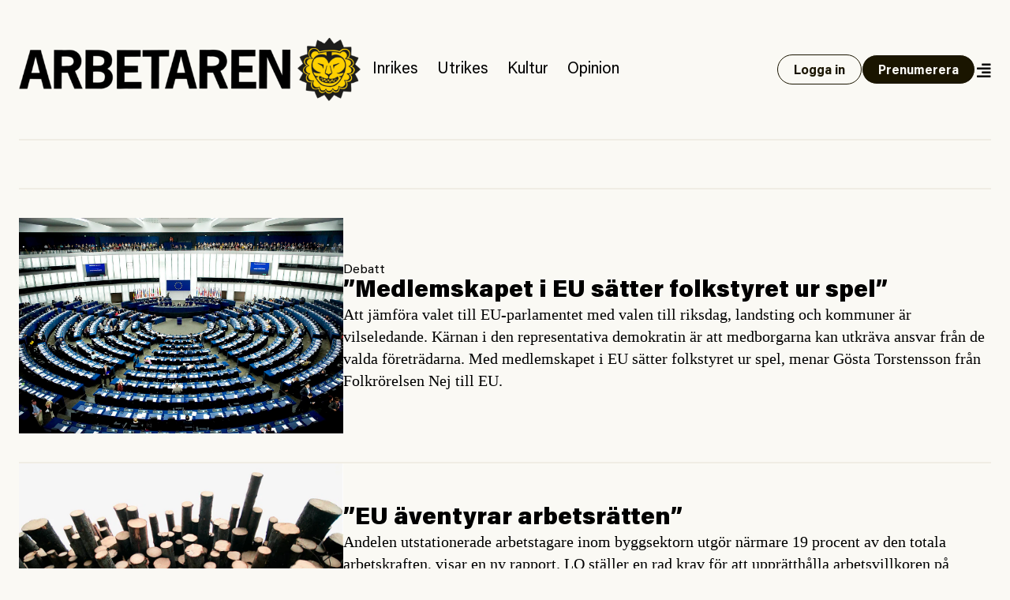

--- FILE ---
content_type: text/html; charset=UTF-8
request_url: https://www.arbetaren.se/author/gosta-torstensson/
body_size: 11084
content:
<!DOCTYPE html>
<html lang="sv-SE">
<head>
	<meta charset="UTF-8">
	<meta name="viewport" content="width=device-width, initial-scale=1">
	<link rel="profile" href="https://gmpg.org/xfn/11">
	<link rel="pingback" href="https://www.arbetaren.se/xmlrpc.php">

	<title>
		  Gösta Torstensson | Arbetaren	</title>

	<meta name='robots' content='max-image-preview:large' />
<link rel="alternate" type="application/rss+xml" title="Arbetaren &raquo; Webbflöde med inlägg av " href="https://www.arbetaren.se/author/feed/" />
<meta property="og:locale" content="sv_SE" />
<meta property="og:type" content="article" />
<meta name="twitter:site" content="@arbetaren"/>
<meta property="og:site_name" content="Arbetaren" />
<meta name="twitter:card" content="summary_large_image">
<meta name="twitter:title" content="”Medlemskapet i EU sätter folkstyret ur spel”">
<meta property="og:title" content="”Medlemskapet i EU sätter folkstyret ur spel”"/>
<meta property="og:url" content="https://www.arbetaren.se/2014/02/23/medlemskapet-i-eu-satter-folkstyret-ur-spel/"/>
<meta name="twitter:description" content="Att jämföra valet till EU-parlamentet med valen till riksdag, landsting och kommuner är vilseledande. Kärnan i den representativa demokratin är att medborgarna kan utkräva ansvar från de valda företrädarna. Med medlemskapet i EU sätter folkstyret ur spel, menar Gösta Torstensson från Folk­rörelsen Nej till EU.">
<meta property="og:description" content="Att jämföra valet till EU-parlamentet med valen till riksdag, landsting och kommuner är vilseledande. Kärnan i den representativa demokratin är att medborgarna kan utkräva ansvar från de valda företrädarna. Med medlemskapet i EU sätter folkstyret ur spel, menar Gösta Torstensson från Folk­rörelsen Nej till EU."/>
<meta name="description" content="Att jämföra valet till EU-parlamentet med valen till riksdag, landsting och kommuner är vilseledande. Kärnan i den representativa demokratin är att medborgarna kan utkräva ansvar från de valda företrädarna. Med medlemskapet i EU sätter folkstyret ur spel, menar Gösta Torstensson från Folk­rörelsen Nej till EU.">
<meta property="og:image" content="https://media.arbetaren.se/wp-content/uploads/2018/04/29042202/A8-s3-deb-Robert-Henriksson-TT.jpg"/>
<meta name="twitter:image" content="https://media.arbetaren.se/wp-content/uploads/2018/04/29042202/A8-s3-deb-Robert-Henriksson-TT.jpg">
<script type="text/javascript">
/* <![CDATA[ */
window._wpemojiSettings = {"baseUrl":"https:\/\/s.w.org\/images\/core\/emoji\/15.0.3\/72x72\/","ext":".png","svgUrl":"https:\/\/s.w.org\/images\/core\/emoji\/15.0.3\/svg\/","svgExt":".svg","source":{"concatemoji":"https:\/\/www.arbetaren.se\/wp-includes\/js\/wp-emoji-release.min.js?ver=6.6.2"}};
/*! This file is auto-generated */
!function(i,n){var o,s,e;function c(e){try{var t={supportTests:e,timestamp:(new Date).valueOf()};sessionStorage.setItem(o,JSON.stringify(t))}catch(e){}}function p(e,t,n){e.clearRect(0,0,e.canvas.width,e.canvas.height),e.fillText(t,0,0);var t=new Uint32Array(e.getImageData(0,0,e.canvas.width,e.canvas.height).data),r=(e.clearRect(0,0,e.canvas.width,e.canvas.height),e.fillText(n,0,0),new Uint32Array(e.getImageData(0,0,e.canvas.width,e.canvas.height).data));return t.every(function(e,t){return e===r[t]})}function u(e,t,n){switch(t){case"flag":return n(e,"\ud83c\udff3\ufe0f\u200d\u26a7\ufe0f","\ud83c\udff3\ufe0f\u200b\u26a7\ufe0f")?!1:!n(e,"\ud83c\uddfa\ud83c\uddf3","\ud83c\uddfa\u200b\ud83c\uddf3")&&!n(e,"\ud83c\udff4\udb40\udc67\udb40\udc62\udb40\udc65\udb40\udc6e\udb40\udc67\udb40\udc7f","\ud83c\udff4\u200b\udb40\udc67\u200b\udb40\udc62\u200b\udb40\udc65\u200b\udb40\udc6e\u200b\udb40\udc67\u200b\udb40\udc7f");case"emoji":return!n(e,"\ud83d\udc26\u200d\u2b1b","\ud83d\udc26\u200b\u2b1b")}return!1}function f(e,t,n){var r="undefined"!=typeof WorkerGlobalScope&&self instanceof WorkerGlobalScope?new OffscreenCanvas(300,150):i.createElement("canvas"),a=r.getContext("2d",{willReadFrequently:!0}),o=(a.textBaseline="top",a.font="600 32px Arial",{});return e.forEach(function(e){o[e]=t(a,e,n)}),o}function t(e){var t=i.createElement("script");t.src=e,t.defer=!0,i.head.appendChild(t)}"undefined"!=typeof Promise&&(o="wpEmojiSettingsSupports",s=["flag","emoji"],n.supports={everything:!0,everythingExceptFlag:!0},e=new Promise(function(e){i.addEventListener("DOMContentLoaded",e,{once:!0})}),new Promise(function(t){var n=function(){try{var e=JSON.parse(sessionStorage.getItem(o));if("object"==typeof e&&"number"==typeof e.timestamp&&(new Date).valueOf()<e.timestamp+604800&&"object"==typeof e.supportTests)return e.supportTests}catch(e){}return null}();if(!n){if("undefined"!=typeof Worker&&"undefined"!=typeof OffscreenCanvas&&"undefined"!=typeof URL&&URL.createObjectURL&&"undefined"!=typeof Blob)try{var e="postMessage("+f.toString()+"("+[JSON.stringify(s),u.toString(),p.toString()].join(",")+"));",r=new Blob([e],{type:"text/javascript"}),a=new Worker(URL.createObjectURL(r),{name:"wpTestEmojiSupports"});return void(a.onmessage=function(e){c(n=e.data),a.terminate(),t(n)})}catch(e){}c(n=f(s,u,p))}t(n)}).then(function(e){for(var t in e)n.supports[t]=e[t],n.supports.everything=n.supports.everything&&n.supports[t],"flag"!==t&&(n.supports.everythingExceptFlag=n.supports.everythingExceptFlag&&n.supports[t]);n.supports.everythingExceptFlag=n.supports.everythingExceptFlag&&!n.supports.flag,n.DOMReady=!1,n.readyCallback=function(){n.DOMReady=!0}}).then(function(){return e}).then(function(){var e;n.supports.everything||(n.readyCallback(),(e=n.source||{}).concatemoji?t(e.concatemoji):e.wpemoji&&e.twemoji&&(t(e.twemoji),t(e.wpemoji)))}))}((window,document),window._wpemojiSettings);
/* ]]> */
</script>
<style id='wp-emoji-styles-inline-css' type='text/css'>

	img.wp-smiley, img.emoji {
		display: inline !important;
		border: none !important;
		box-shadow: none !important;
		height: 1em !important;
		width: 1em !important;
		margin: 0 0.07em !important;
		vertical-align: -0.1em !important;
		background: none !important;
		padding: 0 !important;
	}
</style>
<link rel='stylesheet' id='wp-block-library-css' href='https://www.arbetaren.se/wp-includes/css/dist/block-library/style.min.css?ver=6.6.2' type='text/css' media='all' />
<style id='arbetaren-message-timestamp-style-inline-css' type='text/css'>
/*!***************************************************************************************************************************************************************************************************************************************!*\
  !*** css ./node_modules/css-loader/dist/cjs.js??ruleSet[1].rules[4].use[1]!./node_modules/postcss-loader/dist/cjs.js??ruleSet[1].rules[4].use[2]!./node_modules/sass-loader/dist/cjs.js??ruleSet[1].rules[4].use[3]!./src/style.scss ***!
  \***************************************************************************************************************************************************************************************************************************************/
/**
 * The following styles get applied both on the front of your site
 * and in the editor.
 *
 * Replace them with your own styles or remove the file completely.
 */
.wp-block-create-block-message-timestamp {
  background-color: #21759b;
  color: #fff;
  padding: 2px;
}

/*# sourceMappingURL=style-index.css.map*/
</style>
<style id='classic-theme-styles-inline-css' type='text/css'>
/*! This file is auto-generated */
.wp-block-button__link{color:#fff;background-color:#32373c;border-radius:9999px;box-shadow:none;text-decoration:none;padding:calc(.667em + 2px) calc(1.333em + 2px);font-size:1.125em}.wp-block-file__button{background:#32373c;color:#fff;text-decoration:none}
</style>
<style id='global-styles-inline-css' type='text/css'>
:root{--wp--preset--aspect-ratio--square: 1;--wp--preset--aspect-ratio--4-3: 4/3;--wp--preset--aspect-ratio--3-4: 3/4;--wp--preset--aspect-ratio--3-2: 3/2;--wp--preset--aspect-ratio--2-3: 2/3;--wp--preset--aspect-ratio--16-9: 16/9;--wp--preset--aspect-ratio--9-16: 9/16;--wp--preset--color--black: #000000;--wp--preset--color--cyan-bluish-gray: #abb8c3;--wp--preset--color--white: #ffffff;--wp--preset--color--pale-pink: #f78da7;--wp--preset--color--vivid-red: #cf2e2e;--wp--preset--color--luminous-vivid-orange: #ff6900;--wp--preset--color--luminous-vivid-amber: #fcb900;--wp--preset--color--light-green-cyan: #7bdcb5;--wp--preset--color--vivid-green-cyan: #00d084;--wp--preset--color--pale-cyan-blue: #8ed1fc;--wp--preset--color--vivid-cyan-blue: #0693e3;--wp--preset--color--vivid-purple: #9b51e0;--wp--preset--gradient--vivid-cyan-blue-to-vivid-purple: linear-gradient(135deg,rgba(6,147,227,1) 0%,rgb(155,81,224) 100%);--wp--preset--gradient--light-green-cyan-to-vivid-green-cyan: linear-gradient(135deg,rgb(122,220,180) 0%,rgb(0,208,130) 100%);--wp--preset--gradient--luminous-vivid-amber-to-luminous-vivid-orange: linear-gradient(135deg,rgba(252,185,0,1) 0%,rgba(255,105,0,1) 100%);--wp--preset--gradient--luminous-vivid-orange-to-vivid-red: linear-gradient(135deg,rgba(255,105,0,1) 0%,rgb(207,46,46) 100%);--wp--preset--gradient--very-light-gray-to-cyan-bluish-gray: linear-gradient(135deg,rgb(238,238,238) 0%,rgb(169,184,195) 100%);--wp--preset--gradient--cool-to-warm-spectrum: linear-gradient(135deg,rgb(74,234,220) 0%,rgb(151,120,209) 20%,rgb(207,42,186) 40%,rgb(238,44,130) 60%,rgb(251,105,98) 80%,rgb(254,248,76) 100%);--wp--preset--gradient--blush-light-purple: linear-gradient(135deg,rgb(255,206,236) 0%,rgb(152,150,240) 100%);--wp--preset--gradient--blush-bordeaux: linear-gradient(135deg,rgb(254,205,165) 0%,rgb(254,45,45) 50%,rgb(107,0,62) 100%);--wp--preset--gradient--luminous-dusk: linear-gradient(135deg,rgb(255,203,112) 0%,rgb(199,81,192) 50%,rgb(65,88,208) 100%);--wp--preset--gradient--pale-ocean: linear-gradient(135deg,rgb(255,245,203) 0%,rgb(182,227,212) 50%,rgb(51,167,181) 100%);--wp--preset--gradient--electric-grass: linear-gradient(135deg,rgb(202,248,128) 0%,rgb(113,206,126) 100%);--wp--preset--gradient--midnight: linear-gradient(135deg,rgb(2,3,129) 0%,rgb(40,116,252) 100%);--wp--preset--font-size--small: 13px;--wp--preset--font-size--medium: 20px;--wp--preset--font-size--large: 36px;--wp--preset--font-size--x-large: 42px;--wp--preset--font-size--preamble: 16px;--wp--preset--font-family--inter: "Inter", sans-serif;--wp--preset--font-family--cardo: Cardo;--wp--preset--spacing--20: 0.44rem;--wp--preset--spacing--30: 0.67rem;--wp--preset--spacing--40: 1rem;--wp--preset--spacing--50: 1.5rem;--wp--preset--spacing--60: 2.25rem;--wp--preset--spacing--70: 3.38rem;--wp--preset--spacing--80: 5.06rem;--wp--preset--shadow--natural: 6px 6px 9px rgba(0, 0, 0, 0.2);--wp--preset--shadow--deep: 12px 12px 50px rgba(0, 0, 0, 0.4);--wp--preset--shadow--sharp: 6px 6px 0px rgba(0, 0, 0, 0.2);--wp--preset--shadow--outlined: 6px 6px 0px -3px rgba(255, 255, 255, 1), 6px 6px rgba(0, 0, 0, 1);--wp--preset--shadow--crisp: 6px 6px 0px rgba(0, 0, 0, 1);}:where(.is-layout-flex){gap: 0.5em;}:where(.is-layout-grid){gap: 0.5em;}body .is-layout-flex{display: flex;}.is-layout-flex{flex-wrap: wrap;align-items: center;}.is-layout-flex > :is(*, div){margin: 0;}body .is-layout-grid{display: grid;}.is-layout-grid > :is(*, div){margin: 0;}:where(.wp-block-columns.is-layout-flex){gap: 2em;}:where(.wp-block-columns.is-layout-grid){gap: 2em;}:where(.wp-block-post-template.is-layout-flex){gap: 1.25em;}:where(.wp-block-post-template.is-layout-grid){gap: 1.25em;}.has-black-color{color: var(--wp--preset--color--black) !important;}.has-cyan-bluish-gray-color{color: var(--wp--preset--color--cyan-bluish-gray) !important;}.has-white-color{color: var(--wp--preset--color--white) !important;}.has-pale-pink-color{color: var(--wp--preset--color--pale-pink) !important;}.has-vivid-red-color{color: var(--wp--preset--color--vivid-red) !important;}.has-luminous-vivid-orange-color{color: var(--wp--preset--color--luminous-vivid-orange) !important;}.has-luminous-vivid-amber-color{color: var(--wp--preset--color--luminous-vivid-amber) !important;}.has-light-green-cyan-color{color: var(--wp--preset--color--light-green-cyan) !important;}.has-vivid-green-cyan-color{color: var(--wp--preset--color--vivid-green-cyan) !important;}.has-pale-cyan-blue-color{color: var(--wp--preset--color--pale-cyan-blue) !important;}.has-vivid-cyan-blue-color{color: var(--wp--preset--color--vivid-cyan-blue) !important;}.has-vivid-purple-color{color: var(--wp--preset--color--vivid-purple) !important;}.has-black-background-color{background-color: var(--wp--preset--color--black) !important;}.has-cyan-bluish-gray-background-color{background-color: var(--wp--preset--color--cyan-bluish-gray) !important;}.has-white-background-color{background-color: var(--wp--preset--color--white) !important;}.has-pale-pink-background-color{background-color: var(--wp--preset--color--pale-pink) !important;}.has-vivid-red-background-color{background-color: var(--wp--preset--color--vivid-red) !important;}.has-luminous-vivid-orange-background-color{background-color: var(--wp--preset--color--luminous-vivid-orange) !important;}.has-luminous-vivid-amber-background-color{background-color: var(--wp--preset--color--luminous-vivid-amber) !important;}.has-light-green-cyan-background-color{background-color: var(--wp--preset--color--light-green-cyan) !important;}.has-vivid-green-cyan-background-color{background-color: var(--wp--preset--color--vivid-green-cyan) !important;}.has-pale-cyan-blue-background-color{background-color: var(--wp--preset--color--pale-cyan-blue) !important;}.has-vivid-cyan-blue-background-color{background-color: var(--wp--preset--color--vivid-cyan-blue) !important;}.has-vivid-purple-background-color{background-color: var(--wp--preset--color--vivid-purple) !important;}.has-black-border-color{border-color: var(--wp--preset--color--black) !important;}.has-cyan-bluish-gray-border-color{border-color: var(--wp--preset--color--cyan-bluish-gray) !important;}.has-white-border-color{border-color: var(--wp--preset--color--white) !important;}.has-pale-pink-border-color{border-color: var(--wp--preset--color--pale-pink) !important;}.has-vivid-red-border-color{border-color: var(--wp--preset--color--vivid-red) !important;}.has-luminous-vivid-orange-border-color{border-color: var(--wp--preset--color--luminous-vivid-orange) !important;}.has-luminous-vivid-amber-border-color{border-color: var(--wp--preset--color--luminous-vivid-amber) !important;}.has-light-green-cyan-border-color{border-color: var(--wp--preset--color--light-green-cyan) !important;}.has-vivid-green-cyan-border-color{border-color: var(--wp--preset--color--vivid-green-cyan) !important;}.has-pale-cyan-blue-border-color{border-color: var(--wp--preset--color--pale-cyan-blue) !important;}.has-vivid-cyan-blue-border-color{border-color: var(--wp--preset--color--vivid-cyan-blue) !important;}.has-vivid-purple-border-color{border-color: var(--wp--preset--color--vivid-purple) !important;}.has-vivid-cyan-blue-to-vivid-purple-gradient-background{background: var(--wp--preset--gradient--vivid-cyan-blue-to-vivid-purple) !important;}.has-light-green-cyan-to-vivid-green-cyan-gradient-background{background: var(--wp--preset--gradient--light-green-cyan-to-vivid-green-cyan) !important;}.has-luminous-vivid-amber-to-luminous-vivid-orange-gradient-background{background: var(--wp--preset--gradient--luminous-vivid-amber-to-luminous-vivid-orange) !important;}.has-luminous-vivid-orange-to-vivid-red-gradient-background{background: var(--wp--preset--gradient--luminous-vivid-orange-to-vivid-red) !important;}.has-very-light-gray-to-cyan-bluish-gray-gradient-background{background: var(--wp--preset--gradient--very-light-gray-to-cyan-bluish-gray) !important;}.has-cool-to-warm-spectrum-gradient-background{background: var(--wp--preset--gradient--cool-to-warm-spectrum) !important;}.has-blush-light-purple-gradient-background{background: var(--wp--preset--gradient--blush-light-purple) !important;}.has-blush-bordeaux-gradient-background{background: var(--wp--preset--gradient--blush-bordeaux) !important;}.has-luminous-dusk-gradient-background{background: var(--wp--preset--gradient--luminous-dusk) !important;}.has-pale-ocean-gradient-background{background: var(--wp--preset--gradient--pale-ocean) !important;}.has-electric-grass-gradient-background{background: var(--wp--preset--gradient--electric-grass) !important;}.has-midnight-gradient-background{background: var(--wp--preset--gradient--midnight) !important;}.has-small-font-size{font-size: var(--wp--preset--font-size--small) !important;}.has-medium-font-size{font-size: var(--wp--preset--font-size--medium) !important;}.has-large-font-size{font-size: var(--wp--preset--font-size--large) !important;}.has-x-large-font-size{font-size: var(--wp--preset--font-size--x-large) !important;}
:where(.wp-block-post-template.is-layout-flex){gap: 1.25em;}:where(.wp-block-post-template.is-layout-grid){gap: 1.25em;}
:where(.wp-block-columns.is-layout-flex){gap: 2em;}:where(.wp-block-columns.is-layout-grid){gap: 2em;}
:root :where(.wp-block-pullquote){font-size: 1.5em;line-height: 1.6;}
</style>
<link rel='stylesheet' id='premium-contnet-style-css' href='https://www.arbetaren.se/app/plugins/premium-content/includes/../css/premium-content.min.css?ver=6.6.2' type='text/css' media='all' />
<link rel='stylesheet' id='woocommerce-layout-css' href='https://www.arbetaren.se/app/plugins/woocommerce/assets/css/woocommerce-layout.css?ver=9.3.3' type='text/css' media='all' />
<link rel='stylesheet' id='woocommerce-smallscreen-css' href='https://www.arbetaren.se/app/plugins/woocommerce/assets/css/woocommerce-smallscreen.css?ver=9.3.3' type='text/css' media='only screen and (max-width: 768px)' />
<link rel='stylesheet' id='woocommerce-general-css' href='https://www.arbetaren.se/app/plugins/woocommerce/assets/css/woocommerce.css?ver=9.3.3' type='text/css' media='all' />
<style id='woocommerce-inline-inline-css' type='text/css'>
.woocommerce form .form-row .required { visibility: visible; }
</style>
<link rel='stylesheet' id='plyr-style-css' href='https://www.arbetaren.se/app/themes/arbetaren-bold/assets/plyr.css?ver=1765485701' type='text/css' media='all' />
<link rel='stylesheet' id='fontawsome-style-css' href='https://www.arbetaren.se/app/themes/arbetaren-bold/assets/fontawsome/all.css?ver=1765485701' type='text/css' media='' />
<link rel='stylesheet' id='arbetaren-style-css' href='https://www.arbetaren.se/app/themes/arbetaren-bold/assets/style.css?ver=1765485701' type='text/css' media='' />
<script type="text/javascript" src="https://www.arbetaren.se/wp-includes/js/jquery/jquery.min.js?ver=3.7.1" id="jquery-core-js"></script>
<script type="text/javascript" src="https://www.arbetaren.se/wp-includes/js/jquery/jquery-migrate.min.js?ver=3.4.1" id="jquery-migrate-js"></script>
<script type="text/javascript" src="https://www.arbetaren.se/app/plugins/premium-content/includes/../js/form-validator/jquery.form-validator.min.js?ver=6.6.2" id="form-validator-js"></script>
<script type="text/javascript" src="https://www.arbetaren.se/wp-includes/js/underscore.min.js?ver=1.13.4" id="underscore-js"></script>
<script type="text/javascript" id="wp-util-js-extra">
/* <![CDATA[ */
var _wpUtilSettings = {"ajax":{"url":"\/wp-admin\/admin-ajax.php"}};
/* ]]> */
</script>
<script type="text/javascript" src="https://www.arbetaren.se/wp-includes/js/wp-util.min.js?ver=6.6.2" id="wp-util-js"></script>
<script type="text/javascript" src="https://www.arbetaren.se/app/plugins/premium-content/includes/../js/premium-content.js?ver=202601211412" id="premium-content-js"></script>
<script type="text/javascript" src="https://www.arbetaren.se/app/plugins/woocommerce/assets/js/jquery-blockui/jquery.blockUI.min.js?ver=2.7.0-wc.9.3.3" id="jquery-blockui-js" defer="defer" data-wp-strategy="defer"></script>
<script type="text/javascript" src="https://www.arbetaren.se/app/plugins/woocommerce/assets/js/js-cookie/js.cookie.min.js?ver=2.1.4-wc.9.3.3" id="js-cookie-js" defer="defer" data-wp-strategy="defer"></script>
<script type="text/javascript" id="woocommerce-js-extra">
/* <![CDATA[ */
var woocommerce_params = {"ajax_url":"\/wp-admin\/admin-ajax.php","wc_ajax_url":"\/?wc-ajax=%%endpoint%%"};
/* ]]> */
</script>
<script type="text/javascript" src="https://www.arbetaren.se/app/plugins/woocommerce/assets/js/frontend/woocommerce.min.js?ver=9.3.3" id="woocommerce-js" defer="defer" data-wp-strategy="defer"></script>
<link rel="https://api.w.org/" href="https://www.arbetaren.se/wp-json/" /><link rel="alternate" title="JSON" type="application/json" href="https://www.arbetaren.se/wp-json/wp/v2/users/11364" /><link rel="EditURI" type="application/rsd+xml" title="RSD" href="https://www.arbetaren.se/xmlrpc.php?rsd" />
<meta name="generator" content="WordPress 6.6.2" />
<meta name="generator" content="WooCommerce 9.3.3" />
	<noscript><style>.woocommerce-product-gallery{ opacity: 1 !important; }</style></noscript>
	<style id='wp-fonts-local' type='text/css'>
@font-face{font-family:Inter;font-style:normal;font-weight:300 900;font-display:fallback;src:url('https://www.arbetaren.se/app/plugins/woocommerce/assets/fonts/Inter-VariableFont_slnt,wght.woff2') format('woff2');font-stretch:normal;}
@font-face{font-family:Cardo;font-style:normal;font-weight:400;font-display:fallback;src:url('https://www.arbetaren.se/app/plugins/woocommerce/assets/fonts/cardo_normal_400.woff2') format('woff2');}
</style>
<link rel="icon" href="https://media.arbetaren.se/wp-content/uploads/2016/01/29031906/cropped-icon.png?width=64&#038;height=64" sizes="32x32" />
<link rel="icon" href="https://media.arbetaren.se/wp-content/uploads/2016/01/29031906/cropped-icon.png?width=384&#038;height=384" sizes="192x192" />
<link rel="apple-touch-icon" href="https://media.arbetaren.se/wp-content/uploads/2016/01/29031906/cropped-icon.png?width=360&#038;height=360" />
<meta name="msapplication-TileImage" content="https://media.arbetaren.se/wp-content/uploads/2016/01/29031906/cropped-icon.png?width=540&#038;height=540" />

	<!-- Matomo -->
	<script type="text/javascript">
		var _paq = _paq || [];
		/* tracker methods like "setCustomDimension" should be called before "trackPageView" */
		_paq.push(['trackPageView']);
		_paq.push(['enableLinkTracking']);
		(function() {
		var u="https://arbetaren.innocraft.cloud/";
		_paq.push(['setTrackerUrl', u+'piwik.php']);
		_paq.push(['setSiteId', '1']);
		_paq.push(['setCustomVariable','1','Premium','free', 'page']);
		var d=document, g=d.createElement('script'), s=d.getElementsByTagName('script')[0];
		g.type='text/javascript'; g.async=true; g.defer=true; g.src=u+'piwik.js'; s.parentNode.insertBefore(g,s);
		})();
	</script>
	<noscript><p><img src="https://arbetaren.innocraft.cloud/piwik.php?idsite=1&amp;rec=1" style="border:0;" alt="" /></p></noscript>
	<!-- End Matomo Code -->
	<script defer data-domain="arbetaren.se" src="https://plausible.io/js/script.js"></script>
	</head>

<body class="archive author wp-custom-logo text-dark bg-white px-6 theme-arbetaren-bold woocommerce-no-js">
		
	<header class="mx-auto container border-graylight border-b-2 py-6 md:py-12">
		<nav class="w-full flex flex-col-reverse md:flex-row items-center justify-between gap-3 lg:justify-start">
			<a href="https://www.arbetaren.se/" rel="home">
				<img class="md:h-20" src="https://arbetaren.s3.eu-west-1.amazonaws.com/wp-content/uploads/2021/01/13022347/logo.png?class=full"  alt="Arbetaren Logotyp" decoding="async">
			</a>
			<div class="w-full md:w-none flex-1 flex flex-row justify-between items-center gap-6">
			<ul id="huvudmeny" class="flex-1 hidden text-xl lg:flex flex-row text-base items-baseline overflow-x-auto"><li id="menu-item-203711" class="text-xl menu-item menu-item-type-taxonomy menu-item-object-category menu-item-203711"><a href="https://www.arbetaren.se/kategori/inrikes/">Inrikes</a></li>
<li id="menu-item-203712" class="text-xl menu-item menu-item-type-taxonomy menu-item-object-category menu-item-203712"><a href="https://www.arbetaren.se/kategori/utrikes-cat/">Utrikes</a></li>
<li id="menu-item-203713" class="text-xl menu-item menu-item-type-taxonomy menu-item-object-category menu-item-203713"><a href="https://www.arbetaren.se/kategori/kultur/">Kultur</a></li>
<li id="menu-item-203715" class="text-xl menu-item menu-item-type-taxonomy menu-item-object-category menu-item-203715"><a href="https://www.arbetaren.se/kategori/opinion/">Opinion</a></li>
</ul>			<div class="flex-1 md:flex-none justify-self-end flex flex-row justify-between md:justify-end gap-3 items-center">
									<a class="button open" href="https://www.arbetaren.se/wp-login.php?redirect_to=https%3A%2F%2Fwww.arbetaren.se%2Fauthor%2Fgosta-torstensson%2F&#038;reauth=1">
						Logga in
					</a>
					<a class="button hidden xl:block" href="https://arbetaren.preno.se/paper.php?id=182">Prenumerera</a>
								<a id="menutoggle" title="Visa meny" href="#" class="cursor-pointer w-5 pt-1 text-right">
					<i id="menuopen" class="text-xl fas fa-align-right"></i>
					<i id="menuclose" class="hidden text-xl fas fa-times"></i>
				</a>
			</div>
			</div>
		</nav>
	</header>
	
	<!-- PAGEMENY -->
	<nav id="pagemenu" class="hidden">
		<div class="container mx-auto py-6 md:py-9 border-b-2 border-graylight">
			<div class="flex flex-col gap-9 md:gap-12 md:flex-row flex-wrap">
				<div class="md:w-6/12 lg:w-3/12">
					<h3 class="font-extrabold text-2xl m-0">Innehåll</h3>
					<ul id="mega-huvudmeny" class="mb-5"><li class="text-xl menu-item menu-item-type-taxonomy menu-item-object-category menu-item-203711"><a href="https://www.arbetaren.se/kategori/inrikes/">Inrikes</a></li>
<li class="text-xl menu-item menu-item-type-taxonomy menu-item-object-category menu-item-203712"><a href="https://www.arbetaren.se/kategori/utrikes-cat/">Utrikes</a></li>
<li class="text-xl menu-item menu-item-type-taxonomy menu-item-object-category menu-item-203713"><a href="https://www.arbetaren.se/kategori/kultur/">Kultur</a></li>
<li class="text-xl menu-item menu-item-type-taxonomy menu-item-object-category menu-item-203715"><a href="https://www.arbetaren.se/kategori/opinion/">Opinion</a></li>
</ul><ul id="mega-undermeny" class=""><li id="menu-item-384660" class="menu-item menu-item-type-custom menu-item-object-custom menu-item-384660"><a href="https://arbetaren.preno.se/paper.php?id=182">Prenumerera</a></li>
<li id="menu-item-347400" class="menu-item menu-item-type-custom menu-item-object-custom menu-item-347400"><a href="https://www.arbetaren.se/arkivet/">Arkivet</a></li>
<li id="menu-item-274273" class="menu-item menu-item-type-taxonomy menu-item-object-category menu-item-274273"><a href="https://www.arbetaren.se/kategori/arbetaren100/">Arbetaren 100 år</a></li>
<li id="menu-item-268127" class="menu-item menu-item-type-taxonomy menu-item-object-category menu-item-268127"><a href="https://www.arbetaren.se/kategori/podd/">Poddar</a></li>
<li id="menu-item-347399" class="menu-item menu-item-type-taxonomy menu-item-object-category menu-item-347399"><a href="https://www.arbetaren.se/kategori/arbetaren-tv/">TV</a></li>
<li id="menu-item-16926" class="menu-item menu-item-type-post_type menu-item-object-page menu-item-16926"><a href="https://www.arbetaren.se/kontakt/">Om Arbetaren</a></li>
</ul>				</div>
				<div class="md:w-6/12 lg:w-4/12">
					<h3 class="font-extrabold text-2xl m-0">Aktuella ämnen</h3>
					<ul><li><a href="https://www.arbetaren.se/tag/israel-palestina/" rel="tag">Israel-Palestina</a></li><li><a href="https://www.arbetaren.se/tag/arbetsplatsolycka/" rel="tag">Arbetsplatsolycka</a></li><li><a href="https://www.arbetaren.se/tag/rojava/" rel="tag">Rojava</a></li></ul>				</div>
				<div class="md:w-full lg:w-4/12">
					<div class="bg-black text-white p-6">
						<h3 class='font-bolder text-2xl mb-3 mt-0'>Tjena!</h3>
			<p>För att ta del av Arbetaren fullt ut behöver du logga in eller <a class='font-bold underline hover:no-underline' href='https://arbetaren.preno.se/paper.php?id=182'>påbörja en prenumeration</a>.</p><form name="loginform" id="loginform" action="https://www.arbetaren.se/wp-login.php" method="post"><p class="login-username">
				<label for="user_login">Användarnamn eller e-postadress</label>
				<input type="text" name="log" id="user_login" autocomplete="username" class="input" value="" size="20" />
			</p><p class="login-password">
				<label for="user_pass">Lösenord</label>
				<input type="password" name="pwd" id="user_pass" autocomplete="current-password" spellcheck="false" class="input" value="" size="20" />
			</p><p class="login-remember"><label><input name="rememberme" type="checkbox" id="rememberme" value="forever" /> Kom ihåg mig</label></p><p class="login-submit">
				<input type="submit" name="wp-submit" id="wp-submit" class="button button-primary" value="Logga in" />
				<input type="hidden" name="redirect_to" value="https://www.arbetaren.se/author/gosta-torstensson/" />
			</p></form>					</div>
					
					
<div class="bg-black text-white p-6 mt-3">
    <h3 class="mt-0 mb-3">Sök på Arbetaren</h3>
    <form class="" action="/" method="get">
	    <div class="relative text-black focus-within:text-gray-400 w-full">
		    <span class="absolute top-4 left-0 flex items-center pl-2">
			    <button type="submit" class="focus:outline-none focus:shadow-outline">
				    <i class="fas fa-search"></i>
			    </button>
		    </span>
		    <input class="w-full px-3 pt-3 pb-2 mt-1 rounded border-gray border text-black pl-8" id="search" name="s" id="search" value="" placeholder="Vad letar du efter?" autocomplete="off" />
	    </div>
    </form>
</div>				</div>
			</div>
		</div>
	</nav>
	<!-- PAGECONTENT -->


<!-- Intro -->
<div class="py-5">
	<div class="container mx-auto">
		<div class="grid grid-cols-1 gap-5 lg:gap-10">
			<div>
				<h1 class="text-3xl md:text-3xl lg:text-4xl font-extrabold leading-none my-5">
									</h1>
				<span class="text-lg md:text-xl"></span>
			</div>
		</div>
	</div>
</div>
<!-- Intro -->

<!-- List -->
<div class="container mx-auto border-t-2 border-graylight flex flex-col py-6 md:py-9 gap-6 md:gap-9">
	
<article class="teaser border-b-2 border-graylight md:last:border-0 pb-6 md:pb-9 md:last:pb-0 flex flex-row items-center gap-6 md:gap-9 font-sans debatt">
	<a class="w-4/12" href="https://www.arbetaren.se/2014/02/23/medlemskapet-i-eu-satter-folkstyret-ur-spel/" title="”Medlemskapet i EU sätter folkstyret ur spel”">
		<figure>
			<img src="https://media.arbetaren.se/wp-content/uploads/2018/04/29042202/A8-s3-deb-Robert-Henriksson-TT.jpg?class=medium" class="attachment-medium size-medium" alt="" decoding="async" />		</figure>
	</a>
	<div class="w-8/12 flex flex-col justify-start gap-3">
		<ul class="tags">
			<li class="issue font-bold uppercase"></li>
			<li class="tag"><a href="https://www.arbetaren.se/kategori/opinion/debatt/">Debatt</a></li>
		</ul>
		<a href="https://www.arbetaren.se/2014/02/23/medlemskapet-i-eu-satter-folkstyret-ur-spel/" title="”Medlemskapet i EU sätter folkstyret ur spel”" class="flex flex-col gap-3">
			<h1 class="teaser-title m-0 text-xl md:text-2xl lg:text-3xl leading-none lg:leading-none hover:underline">
				”Medlemskapet i EU sätter folkstyret ur spel”			</h1>
			<p class="hidden md:block m-0 text-lg lg:text-xl font-serif leading-tight">
				Att jämföra valet till EU-parlamentet med valen till riksdag, landsting och kommuner är vilseledande. Kärnan i den representativa demokratin är att medborgarna kan utkräva ansvar från de valda företrädarna. Med medlemskapet i EU sätter folkstyret ur spel, menar Gösta Torstensson från Folk­rörelsen Nej till EU.			</p>
		</a>
	</div>
</article>

<article class="teaser border-b-2 border-graylight md:last:border-0 pb-6 md:pb-9 md:last:pb-0 flex flex-row items-center gap-6 md:gap-9 font-sans ">
	<a class="w-4/12" href="https://www.arbetaren.se/2013/09/12/eu-aventyrar-arbetsratten/" title="”EU äventyrar arbetsrätten”">
		<figure>
			<img src="https://media.arbetaren.se/wp-content/uploads/2018/04/29045632/A37-s3-%C2%A9-Fredrik-Persson-Scanpix.jpg?class=medium" class="attachment-medium size-medium" alt="" decoding="async" />		</figure>
	</a>
	<div class="w-8/12 flex flex-col justify-start gap-3">
		<ul class="tags">
			<li class="issue font-bold uppercase"></li>
			<li class="tag"></li>
		</ul>
		<a href="https://www.arbetaren.se/2013/09/12/eu-aventyrar-arbetsratten/" title="”EU äventyrar arbetsrätten”" class="flex flex-col gap-3">
			<h1 class="teaser-title m-0 text-xl md:text-2xl lg:text-3xl leading-none lg:leading-none hover:underline">
				”EU äventyrar arbetsrätten”			</h1>
			<p class="hidden md:block m-0 text-lg lg:text-xl font-serif leading-tight">
				Andelen utstationerade arbetstagare inom byggsektorn utgör närmare 19 procent av den totala arbetskraften, visar en ny rapport. LO ställer en rad krav för att upprätthålla arbetsvillkoren på svensk arbetsmarknad. Förslagen är bra, men flera av dem går stick i stäv mot gällande EU-rätt, vilket visar att de löften som EU-anhängarna gav inför folkomröstningen 1994 var falska, skriver Gösta Torstensson från Folkrörelsen Nej till EU.			</p>
		</a>
	</div>
</article>

<article class="teaser border-b-2 border-graylight md:last:border-0 pb-6 md:pb-9 md:last:pb-0 flex flex-row items-center gap-6 md:gap-9 font-sans debatt opinion">
	<a class="w-4/12" href="https://www.arbetaren.se/2013/04/25/arbetslosheten-fortsatter-att-sla-rekord-i-euroomradet/" title="Arbetslösheten fortsätter att slå rekord i euroområdet">
		<figure>
			<img src="https://media.arbetaren.se/wp-content/uploads/2018/04/29052132/A17-s3-debatt-Arbetsloshet.jpg?class=medium" class="attachment-medium size-medium" alt="" decoding="async" />		</figure>
	</a>
	<div class="w-8/12 flex flex-col justify-start gap-3">
		<ul class="tags">
			<li class="issue font-bold uppercase"></li>
			<li class="tag"><a href="https://www.arbetaren.se/kategori/opinion/debatt/">Debatt</a></li>
		</ul>
		<a href="https://www.arbetaren.se/2013/04/25/arbetslosheten-fortsatter-att-sla-rekord-i-euroomradet/" title="Arbetslösheten fortsätter att slå rekord i euroområdet" class="flex flex-col gap-3">
			<h1 class="teaser-title m-0 text-xl md:text-2xl lg:text-3xl leading-none lg:leading-none hover:underline">
				Arbetslösheten fortsätter att slå rekord i euroområdet			</h1>
			<p class="hidden md:block m-0 text-lg lg:text-xl font-serif leading-tight">
				Europeiska centralbanken med dess extrema låginflationspolitik och Lissabonfördragets krav på budgetbalans och låg statskuld förkroppsligar högerpolitiken att genom hög arbetslöshet försvaga löntagarsidan. Inriktningen på prisstabilitet är ett politiskt val och ett uttryck för det högerpolitiska tänkande som finns inbyggt i EMU-projektet, skriver Folkrörelsen Nej till EU:s Gösta Torstensson.			</p>
		</a>
	</div>
</article>

<article class="teaser border-b-2 border-graylight md:last:border-0 pb-6 md:pb-9 md:last:pb-0 flex flex-row items-center gap-6 md:gap-9 font-sans debatt">
	<a class="w-4/12" href="https://www.arbetaren.se/2012/06/07/stefan-lofven-hade-fel-om-emu/" title="”Stefan Löfven hade fel om EMU”">
		<figure>
			<img src="https://media.arbetaren.se/wp-content/uploads/2018/04/29062900/A-23-s-3-debatt_1.jpg?class=medium" class="attachment-medium size-medium" alt="" decoding="async" loading="lazy" />		</figure>
	</a>
	<div class="w-8/12 flex flex-col justify-start gap-3">
		<ul class="tags">
			<li class="issue font-bold uppercase"></li>
			<li class="tag"><a href="https://www.arbetaren.se/kategori/opinion/debatt/">Debatt</a></li>
		</ul>
		<a href="https://www.arbetaren.se/2012/06/07/stefan-lofven-hade-fel-om-emu/" title="”Stefan Löfven hade fel om EMU”" class="flex flex-col gap-3">
			<h1 class="teaser-title m-0 text-xl md:text-2xl lg:text-3xl leading-none lg:leading-none hover:underline">
				”Stefan Löfven hade fel om EMU”			</h1>
			<p class="hidden md:block m-0 text-lg lg:text-xl font-serif leading-tight">
				Som ordförande för Fackliga röster för Europa hävdade S-ledaren Stefan Löfven att arbetslöshetsersättning och anställningstrygghet inte skulle påverkas av ett svenskt EMU-medlemskap. Bryssels och Frankfurts ekonomisk-politiska förmyndarskap mot Europas krisdrabbade länder visar hur fel han hade, skriver Gösta Torstensson, Folkrörelsen Nej till EU. Socialdemokraternas partiledare Stefan Löfven var i samband med folkomröstningen 2003 ordförande för [&hellip;]			</p>
		</a>
	</div>
</article>
</div>
<!-- List -->

<!-- Pagination -->
<div class="py-5">
	<div class="container mx-auto px-5 lg:px-10">
			</div>
</div>

	<footer class="mx-auto container">
		
		<div class="hidden bg-gray"></div>
	
		<div class="border-t-2 border-graylight print:hidden">
			<div class="container mx-auto">
				<div class="flex flex-col lg:flex-row pt-12 pb-6">
											<div class="lg:w-8/12 lg:pr-20">
							<div class="widget widget_text">			<div class="textwidget"><p>Box 6507<br />
113 83 Stockholm<br />
Tel: 08-522 456 70<br />
Telefontid: Vardagar kl. 13-15<br />
<a class="underline hover:no-underline" href="/cdn-cgi/l/email-protection#0a786f6e6b617e6365646f644a6b78686f7e6b786f6424796f"><span class="__cf_email__" data-cfemail="433126272228372a2c2d262d0322312126372231262d6d3026">[email&#160;protected]</span></a></p>
<p><a class="underline hover:no-underline flex flex-row items-center" href="https://mastodon.nu/@tidningen_arbetaren" target="_blank" rel="noopener"><img decoding="async" style="height: 20px; margin-right: .5rem; padding-top: .1rem;" src="https://media.arbetaren.se/wp-content/uploads/2023/02/23124125/mastodon.png" alt="Logotyp för Mastodon" />Följ oss på Mastodon</a><a class="underline hover:no-underline flex flex-row items-center" href="https://www.arbetaren.se/feed" target="_blank" rel="noopener"><img decoding="async" style="height: 18px; margin-right: .4rem;" src="https://media.arbetaren.se/wp-content/uploads/2023/02/23124514/rss.png" alt="Logotyp för RSS" />Följ oss via rss</a></p>
<p>Tidningen Arbetaren behandlar dina personuppgifter i enlighet med allmänna dataskyddsförordningen, (EU) 2016/679. Du hittar vår dataskyddspolicy <a class="underline hover:no-underline" href="https://www.arbetaren.se/dataskydd/">här</a>.</p>
</div>
		</div>						</div>
																<div class="lg:w-4/12">
							<div class="widget widget_text">			<div class="textwidget"><p><strong>Prenumerationsärenden</strong><br />
Tel: 08-522 456 80<br />
Mejl: <a href="/cdn-cgi/l/email-protection#b8c8caddd6cdd5ddcad9ccd1d7d6f8d9cadaddccd9caddd696cbdd"><span class="__cf_email__" data-cfemail="97e7e5f2f9e2faf2e5f6e3fef8f9d7f6e5f5f2e3f6e5f2f9b9e4f2">[email&#160;protected]</span></a></p>
<p>Organisationsnummer: 556542-8413<br />
Swishnummer för gåvor: 1234 809 984</p>
</div>
		</div>						</div>
									</div>
			</div>
		</div>
		<!-- PAGECONTENT -->
	
	</footer>
			<script data-cfasync="false" src="/cdn-cgi/scripts/5c5dd728/cloudflare-static/email-decode.min.js"></script><script id="wppl-precheck-remember-me">
		(function() {
			'use strict';
			
			var wppl_precheck_remember_me = function() {
				var rememberMeNames = ["rememberme","remember","rcp_user_remember"];
				var processedElements = new Set(); // Track processed elements to avoid duplicates
				
				/**
				 * Check/enable a checkbox element
				 */
				function checkElement(element) {
					if (processedElements.has(element)) return;
					processedElements.add(element);
					
					if (element.type === 'checkbox' && !element.checked) {
						element.checked = true;
					}
				}
				
				/**
				 * Process standard remember me inputs
				 */
				function processRememberMeElements() {
					rememberMeNames.forEach(function(inputName) {
						// Find inputs by exact name match
						var inputs = document.querySelectorAll('input[name="' + inputName + '"]');
						inputs.forEach(function(input) {
							checkElement(input);
						});
						
						// Also find inputs where name contains the input name (partial match)
						var partialInputs = document.querySelectorAll('input[type="checkbox"]');
						partialInputs.forEach(function(input) {
							if (input.name && input.name.includes(inputName)) {
								checkElement(input);
							}
						});
					});
				}
				
				/**
				 * Handle WooCommerce specific elements
				 */
				function processWooCommerce() {
					var wooInputs = document.querySelectorAll('.woocommerce-form-login__rememberme input[type="checkbox"]');
					wooInputs.forEach(function(input) {
						checkElement(input);
					});
				}
				
				/**
				 * Handle Ultimate Member Plugin
				 */
				function processUltimateMember() {
					var umCheckboxLabels = document.querySelectorAll('.um-field-checkbox');
					
					umCheckboxLabels.forEach(function(label) {
						var input = label.querySelector('input');
						if (input && rememberMeNames.includes(input.name)) {
							// Set as active and checked
							checkElement(input);
							label.classList.add('active');
							
							// Update icon classes
							var icon = label.querySelector('.um-icon-android-checkbox-outline-blank');
							if (icon) {
								icon.classList.add('um-icon-android-checkbox-outline');
								icon.classList.remove('um-icon-android-checkbox-outline-blank');
							}
						}
					});
				}
				
				/**
				 * Handle ARMember Forms
				 */
				function processARMember() {
					var armContainers = document.querySelectorAll('.arm_form_input_container_rememberme');
					
					armContainers.forEach(function(container) {
						var checkboxes = container.querySelectorAll('md-checkbox');
						
						checkboxes.forEach(function(checkbox) {
							if (checkbox.classList.contains('ng-empty')) {
								checkbox.click(); // Activate the checkbox
							}
						});
					});
				}
				
				// Execute all processing functions
				processRememberMeElements();
				processWooCommerce();
				processUltimateMember();
				processARMember();
			};
			
			// Run when DOM is ready
			if (document.readyState === 'loading') {
				document.addEventListener('DOMContentLoaded', wppl_precheck_remember_me);
			} else {
				wppl_precheck_remember_me();
			}
			
			// Also run after a short delay to catch dynamically loaded forms
			setTimeout(wppl_precheck_remember_me, 500);
			
		})();
		</script>
			<script type='text/javascript'>
		(function () {
			var c = document.body.className;
			c = c.replace(/woocommerce-no-js/, 'woocommerce-js');
			document.body.className = c;
		})();
	</script>
	<link rel='stylesheet' id='wc-blocks-style-css' href='https://www.arbetaren.se/app/plugins/woocommerce/assets/client/blocks/wc-blocks.css?ver=wc-9.3.3' type='text/css' media='all' />
<script type="text/javascript" src="https://www.arbetaren.se/app/themes/arbetaren-bold/assets/plyr.min.js?ver=1765485701" id="plyr-script-js"></script>
<script type="text/javascript" src="https://www.arbetaren.se/app/themes/arbetaren-bold/assets/script.js?ver=1765485701" id="arbetaren-script-js"></script>

<script defer src="https://static.cloudflareinsights.com/beacon.min.js/vcd15cbe7772f49c399c6a5babf22c1241717689176015" integrity="sha512-ZpsOmlRQV6y907TI0dKBHq9Md29nnaEIPlkf84rnaERnq6zvWvPUqr2ft8M1aS28oN72PdrCzSjY4U6VaAw1EQ==" data-cf-beacon='{"version":"2024.11.0","token":"6b4ea8d30db24c27a30f971383c1642d","r":1,"server_timing":{"name":{"cfCacheStatus":true,"cfEdge":true,"cfExtPri":true,"cfL4":true,"cfOrigin":true,"cfSpeedBrain":true},"location_startswith":null}}' crossorigin="anonymous"></script>
</body>
</html>
